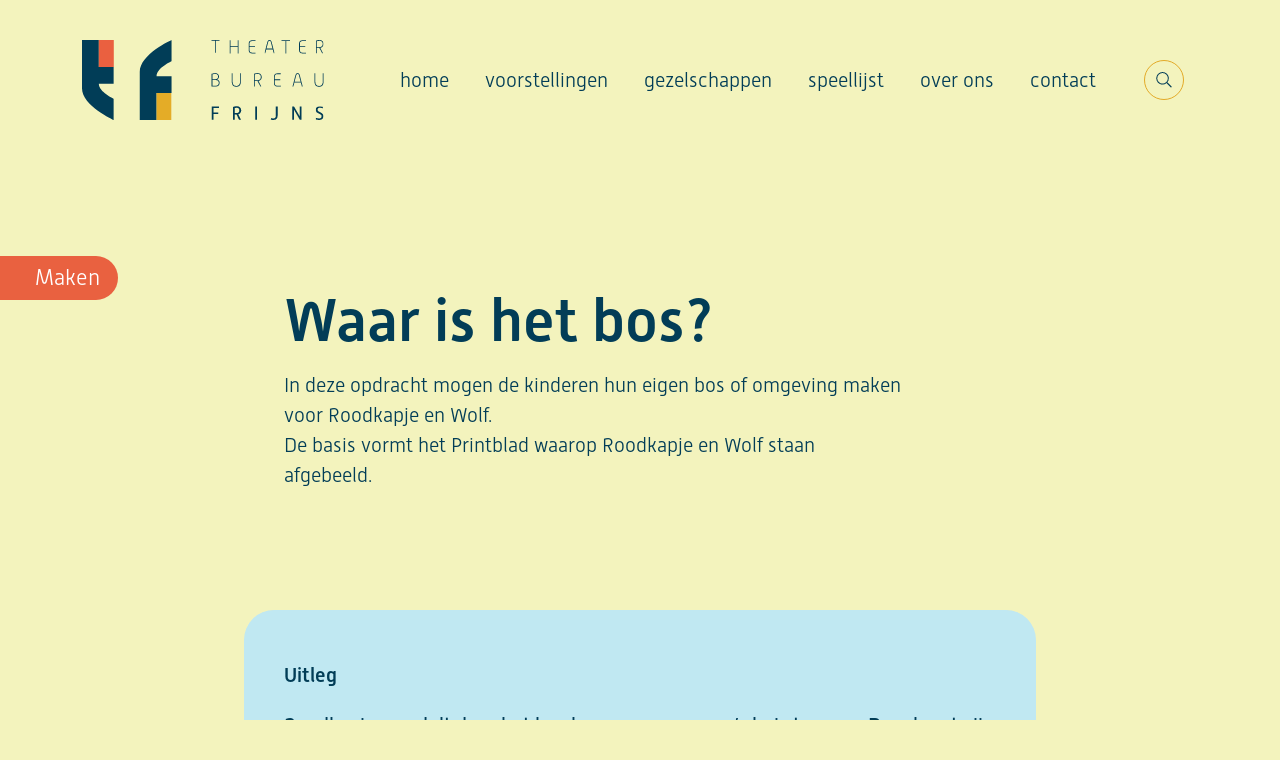

--- FILE ---
content_type: text/html; charset=UTF-8
request_url: https://theaterbureaufrijns.nl/lessen/waar-is-het-bos/
body_size: 7449
content:

<!doctype html>
<!--[if lt IE 9]><html class="no-js no-svg ie lt-ie9 lt-ie8 lt-ie7" lang="nl-NL"> <![endif]-->
<!--[if IE 9]><html class="no-js no-svg ie ie9 lt-ie9 lt-ie8" lang="nl-NL"> <![endif]-->
<!--[if gt IE 9]><!--><html class="no-js no-svg" lang="nl-NL"> <!--<![endif]-->
<head>
    <meta charset="UTF-8" />
    <meta name="description" content="Fantasievol en vindingrijk kindertheater">
    <meta http-equiv="Content-Type" content="text/html; charset=UTF-8" />
    <meta http-equiv="X-UA-Compatible" content="IE=edge">
    <meta name="viewport" content="width=device-width, initial-scale=1">
    <link rel="author" href="https://theaterbureaufrijns.nl/wp-content/themes/theaterbureau/humans.txt" />
    <link rel="pingback" href="https://theaterbureaufrijns.nl/xmlrpc.php" />
    <link rel="profile" href="http://gmpg.org/xfn/11">
    <title>Waar is het bos? - Theaterbureau Frijns</title>

<!-- The SEO Framework by Sybre Waaijer -->
<meta name="robots" content="max-snippet:-1,max-image-preview:large,max-video-preview:-1" />
<link rel="canonical" href="https://theaterbureaufrijns.nl/lessen/waar-is-het-bos/" />
<meta property="og:type" content="article" />
<meta property="og:locale" content="nl_NL" />
<meta property="og:site_name" content="Theaterbureau Frijns" />
<meta property="og:title" content="Waar is het bos?" />
<meta property="og:url" content="https://theaterbureaufrijns.nl/lessen/waar-is-het-bos/" />
<meta property="article:published_time" content="2023-05-02T20:19:26+00:00" />
<meta property="article:modified_time" content="2024-12-09T10:48:51+00:00" />
<meta name="twitter:card" content="summary_large_image" />
<meta name="twitter:title" content="Waar is het bos?" />
<script type="application/ld+json">{"@context":"https://schema.org","@graph":[{"@type":"WebSite","@id":"https://theaterbureaufrijns.nl/#/schema/WebSite","url":"https://theaterbureaufrijns.nl/","name":"Theaterbureau Frijns","description":"Fantasievol en vindingrijk kindertheater","inLanguage":"nl-NL","potentialAction":{"@type":"SearchAction","target":{"@type":"EntryPoint","urlTemplate":"https://theaterbureaufrijns.nl/search/{search_term_string}/"},"query-input":"required name=search_term_string"},"publisher":{"@type":"Organization","@id":"https://theaterbureaufrijns.nl/#/schema/Organization","name":"Theaterbureau Frijns","url":"https://theaterbureaufrijns.nl/"}},{"@type":"WebPage","@id":"https://theaterbureaufrijns.nl/lessen/waar-is-het-bos/","url":"https://theaterbureaufrijns.nl/lessen/waar-is-het-bos/","name":"Waar is het bos? - Theaterbureau Frijns","inLanguage":"nl-NL","isPartOf":{"@id":"https://theaterbureaufrijns.nl/#/schema/WebSite"},"breadcrumb":{"@type":"BreadcrumbList","@id":"https://theaterbureaufrijns.nl/#/schema/BreadcrumbList","itemListElement":[{"@type":"ListItem","position":1,"item":"https://theaterbureaufrijns.nl/","name":"Theaterbureau Frijns"},{"@type":"ListItem","position":2,"item":"https://theaterbureaufrijns.nl/?lestype=na","name":"Na de voorstelling"},{"@type":"ListItem","position":3,"name":"Waar is het bos?"}]},"potentialAction":{"@type":"ReadAction","target":"https://theaterbureaufrijns.nl/lessen/waar-is-het-bos/"},"datePublished":"2023-05-02T20:19:26+00:00","dateModified":"2024-12-09T10:48:51+00:00"}]}</script>
<!-- / The SEO Framework by Sybre Waaijer | 2.90ms meta | 0.11ms boot -->

<link rel="alternate" type="application/rss+xml" title="Theaterbureau Frijns &raquo; feed" href="https://theaterbureaufrijns.nl/feed/" />
<link rel="alternate" title="oEmbed (JSON)" type="application/json+oembed" href="https://theaterbureaufrijns.nl/wp-json/oembed/1.0/embed?url=https%3A%2F%2Ftheaterbureaufrijns.nl%2Flessen%2Fwaar-is-het-bos%2F" />
<link rel="alternate" title="oEmbed (XML)" type="text/xml+oembed" href="https://theaterbureaufrijns.nl/wp-json/oembed/1.0/embed?url=https%3A%2F%2Ftheaterbureaufrijns.nl%2Flessen%2Fwaar-is-het-bos%2F&#038;format=xml" />
<style id='wp-img-auto-sizes-contain-inline-css' type='text/css'>
img:is([sizes=auto i],[sizes^="auto," i]){contain-intrinsic-size:3000px 1500px}
/*# sourceURL=wp-img-auto-sizes-contain-inline-css */
</style>
<style id='wp-emoji-styles-inline-css' type='text/css'>

	img.wp-smiley, img.emoji {
		display: inline !important;
		border: none !important;
		box-shadow: none !important;
		height: 1em !important;
		width: 1em !important;
		margin: 0 0.07em !important;
		vertical-align: -0.1em !important;
		background: none !important;
		padding: 0 !important;
	}
/*# sourceURL=wp-emoji-styles-inline-css */
</style>
<link rel='stylesheet' id='wp-block-library-css' href='https://theaterbureaufrijns.nl/wp-includes/css/dist/block-library/style.min.css?ver=6.9' type='text/css' media='all' />
<style id='global-styles-inline-css' type='text/css'>
:root{--wp--preset--aspect-ratio--square: 1;--wp--preset--aspect-ratio--4-3: 4/3;--wp--preset--aspect-ratio--3-4: 3/4;--wp--preset--aspect-ratio--3-2: 3/2;--wp--preset--aspect-ratio--2-3: 2/3;--wp--preset--aspect-ratio--16-9: 16/9;--wp--preset--aspect-ratio--9-16: 9/16;--wp--preset--color--black: #000000;--wp--preset--color--cyan-bluish-gray: #abb8c3;--wp--preset--color--white: #ffffff;--wp--preset--color--pale-pink: #f78da7;--wp--preset--color--vivid-red: #cf2e2e;--wp--preset--color--luminous-vivid-orange: #ff6900;--wp--preset--color--luminous-vivid-amber: #fcb900;--wp--preset--color--light-green-cyan: #7bdcb5;--wp--preset--color--vivid-green-cyan: #00d084;--wp--preset--color--pale-cyan-blue: #8ed1fc;--wp--preset--color--vivid-cyan-blue: #0693e3;--wp--preset--color--vivid-purple: #9b51e0;--wp--preset--gradient--vivid-cyan-blue-to-vivid-purple: linear-gradient(135deg,rgb(6,147,227) 0%,rgb(155,81,224) 100%);--wp--preset--gradient--light-green-cyan-to-vivid-green-cyan: linear-gradient(135deg,rgb(122,220,180) 0%,rgb(0,208,130) 100%);--wp--preset--gradient--luminous-vivid-amber-to-luminous-vivid-orange: linear-gradient(135deg,rgb(252,185,0) 0%,rgb(255,105,0) 100%);--wp--preset--gradient--luminous-vivid-orange-to-vivid-red: linear-gradient(135deg,rgb(255,105,0) 0%,rgb(207,46,46) 100%);--wp--preset--gradient--very-light-gray-to-cyan-bluish-gray: linear-gradient(135deg,rgb(238,238,238) 0%,rgb(169,184,195) 100%);--wp--preset--gradient--cool-to-warm-spectrum: linear-gradient(135deg,rgb(74,234,220) 0%,rgb(151,120,209) 20%,rgb(207,42,186) 40%,rgb(238,44,130) 60%,rgb(251,105,98) 80%,rgb(254,248,76) 100%);--wp--preset--gradient--blush-light-purple: linear-gradient(135deg,rgb(255,206,236) 0%,rgb(152,150,240) 100%);--wp--preset--gradient--blush-bordeaux: linear-gradient(135deg,rgb(254,205,165) 0%,rgb(254,45,45) 50%,rgb(107,0,62) 100%);--wp--preset--gradient--luminous-dusk: linear-gradient(135deg,rgb(255,203,112) 0%,rgb(199,81,192) 50%,rgb(65,88,208) 100%);--wp--preset--gradient--pale-ocean: linear-gradient(135deg,rgb(255,245,203) 0%,rgb(182,227,212) 50%,rgb(51,167,181) 100%);--wp--preset--gradient--electric-grass: linear-gradient(135deg,rgb(202,248,128) 0%,rgb(113,206,126) 100%);--wp--preset--gradient--midnight: linear-gradient(135deg,rgb(2,3,129) 0%,rgb(40,116,252) 100%);--wp--preset--font-size--small: 13px;--wp--preset--font-size--medium: 20px;--wp--preset--font-size--large: 36px;--wp--preset--font-size--x-large: 42px;--wp--preset--spacing--20: 0.44rem;--wp--preset--spacing--30: 0.67rem;--wp--preset--spacing--40: 1rem;--wp--preset--spacing--50: 1.5rem;--wp--preset--spacing--60: 2.25rem;--wp--preset--spacing--70: 3.38rem;--wp--preset--spacing--80: 5.06rem;--wp--preset--shadow--natural: 6px 6px 9px rgba(0, 0, 0, 0.2);--wp--preset--shadow--deep: 12px 12px 50px rgba(0, 0, 0, 0.4);--wp--preset--shadow--sharp: 6px 6px 0px rgba(0, 0, 0, 0.2);--wp--preset--shadow--outlined: 6px 6px 0px -3px rgb(255, 255, 255), 6px 6px rgb(0, 0, 0);--wp--preset--shadow--crisp: 6px 6px 0px rgb(0, 0, 0);}:where(.is-layout-flex){gap: 0.5em;}:where(.is-layout-grid){gap: 0.5em;}body .is-layout-flex{display: flex;}.is-layout-flex{flex-wrap: wrap;align-items: center;}.is-layout-flex > :is(*, div){margin: 0;}body .is-layout-grid{display: grid;}.is-layout-grid > :is(*, div){margin: 0;}:where(.wp-block-columns.is-layout-flex){gap: 2em;}:where(.wp-block-columns.is-layout-grid){gap: 2em;}:where(.wp-block-post-template.is-layout-flex){gap: 1.25em;}:where(.wp-block-post-template.is-layout-grid){gap: 1.25em;}.has-black-color{color: var(--wp--preset--color--black) !important;}.has-cyan-bluish-gray-color{color: var(--wp--preset--color--cyan-bluish-gray) !important;}.has-white-color{color: var(--wp--preset--color--white) !important;}.has-pale-pink-color{color: var(--wp--preset--color--pale-pink) !important;}.has-vivid-red-color{color: var(--wp--preset--color--vivid-red) !important;}.has-luminous-vivid-orange-color{color: var(--wp--preset--color--luminous-vivid-orange) !important;}.has-luminous-vivid-amber-color{color: var(--wp--preset--color--luminous-vivid-amber) !important;}.has-light-green-cyan-color{color: var(--wp--preset--color--light-green-cyan) !important;}.has-vivid-green-cyan-color{color: var(--wp--preset--color--vivid-green-cyan) !important;}.has-pale-cyan-blue-color{color: var(--wp--preset--color--pale-cyan-blue) !important;}.has-vivid-cyan-blue-color{color: var(--wp--preset--color--vivid-cyan-blue) !important;}.has-vivid-purple-color{color: var(--wp--preset--color--vivid-purple) !important;}.has-black-background-color{background-color: var(--wp--preset--color--black) !important;}.has-cyan-bluish-gray-background-color{background-color: var(--wp--preset--color--cyan-bluish-gray) !important;}.has-white-background-color{background-color: var(--wp--preset--color--white) !important;}.has-pale-pink-background-color{background-color: var(--wp--preset--color--pale-pink) !important;}.has-vivid-red-background-color{background-color: var(--wp--preset--color--vivid-red) !important;}.has-luminous-vivid-orange-background-color{background-color: var(--wp--preset--color--luminous-vivid-orange) !important;}.has-luminous-vivid-amber-background-color{background-color: var(--wp--preset--color--luminous-vivid-amber) !important;}.has-light-green-cyan-background-color{background-color: var(--wp--preset--color--light-green-cyan) !important;}.has-vivid-green-cyan-background-color{background-color: var(--wp--preset--color--vivid-green-cyan) !important;}.has-pale-cyan-blue-background-color{background-color: var(--wp--preset--color--pale-cyan-blue) !important;}.has-vivid-cyan-blue-background-color{background-color: var(--wp--preset--color--vivid-cyan-blue) !important;}.has-vivid-purple-background-color{background-color: var(--wp--preset--color--vivid-purple) !important;}.has-black-border-color{border-color: var(--wp--preset--color--black) !important;}.has-cyan-bluish-gray-border-color{border-color: var(--wp--preset--color--cyan-bluish-gray) !important;}.has-white-border-color{border-color: var(--wp--preset--color--white) !important;}.has-pale-pink-border-color{border-color: var(--wp--preset--color--pale-pink) !important;}.has-vivid-red-border-color{border-color: var(--wp--preset--color--vivid-red) !important;}.has-luminous-vivid-orange-border-color{border-color: var(--wp--preset--color--luminous-vivid-orange) !important;}.has-luminous-vivid-amber-border-color{border-color: var(--wp--preset--color--luminous-vivid-amber) !important;}.has-light-green-cyan-border-color{border-color: var(--wp--preset--color--light-green-cyan) !important;}.has-vivid-green-cyan-border-color{border-color: var(--wp--preset--color--vivid-green-cyan) !important;}.has-pale-cyan-blue-border-color{border-color: var(--wp--preset--color--pale-cyan-blue) !important;}.has-vivid-cyan-blue-border-color{border-color: var(--wp--preset--color--vivid-cyan-blue) !important;}.has-vivid-purple-border-color{border-color: var(--wp--preset--color--vivid-purple) !important;}.has-vivid-cyan-blue-to-vivid-purple-gradient-background{background: var(--wp--preset--gradient--vivid-cyan-blue-to-vivid-purple) !important;}.has-light-green-cyan-to-vivid-green-cyan-gradient-background{background: var(--wp--preset--gradient--light-green-cyan-to-vivid-green-cyan) !important;}.has-luminous-vivid-amber-to-luminous-vivid-orange-gradient-background{background: var(--wp--preset--gradient--luminous-vivid-amber-to-luminous-vivid-orange) !important;}.has-luminous-vivid-orange-to-vivid-red-gradient-background{background: var(--wp--preset--gradient--luminous-vivid-orange-to-vivid-red) !important;}.has-very-light-gray-to-cyan-bluish-gray-gradient-background{background: var(--wp--preset--gradient--very-light-gray-to-cyan-bluish-gray) !important;}.has-cool-to-warm-spectrum-gradient-background{background: var(--wp--preset--gradient--cool-to-warm-spectrum) !important;}.has-blush-light-purple-gradient-background{background: var(--wp--preset--gradient--blush-light-purple) !important;}.has-blush-bordeaux-gradient-background{background: var(--wp--preset--gradient--blush-bordeaux) !important;}.has-luminous-dusk-gradient-background{background: var(--wp--preset--gradient--luminous-dusk) !important;}.has-pale-ocean-gradient-background{background: var(--wp--preset--gradient--pale-ocean) !important;}.has-electric-grass-gradient-background{background: var(--wp--preset--gradient--electric-grass) !important;}.has-midnight-gradient-background{background: var(--wp--preset--gradient--midnight) !important;}.has-small-font-size{font-size: var(--wp--preset--font-size--small) !important;}.has-medium-font-size{font-size: var(--wp--preset--font-size--medium) !important;}.has-large-font-size{font-size: var(--wp--preset--font-size--large) !important;}.has-x-large-font-size{font-size: var(--wp--preset--font-size--x-large) !important;}
/*# sourceURL=global-styles-inline-css */
</style>

<style id='classic-theme-styles-inline-css' type='text/css'>
/*! This file is auto-generated */
.wp-block-button__link{color:#fff;background-color:#32373c;border-radius:9999px;box-shadow:none;text-decoration:none;padding:calc(.667em + 2px) calc(1.333em + 2px);font-size:1.125em}.wp-block-file__button{background:#32373c;color:#fff;text-decoration:none}
/*# sourceURL=/wp-includes/css/classic-themes.min.css */
</style>
<link rel='stylesheet' id='theme-css' href='https://theaterbureaufrijns.nl/wp-content/themes/theaterbureau/dist/main.min.css?ver=1765756800' type='text/css' media='all' />
<link rel="https://api.w.org/" href="https://theaterbureaufrijns.nl/wp-json/" /><link rel="alternate" title="JSON" type="application/json" href="https://theaterbureaufrijns.nl/wp-json/wp/v2/les/4321" /><link rel="EditURI" type="application/rsd+xml" title="RSD" href="https://theaterbureaufrijns.nl/xmlrpc.php?rsd" />


            <!-- Global site tag (gtag.js) - Google Analytics -->
        <script async src="https://www.googletagmanager.com/gtag/js?id=G-XXXXXX"></script> <script>
        window.dataLayer = window.dataLayer || [];
        function gtag(){dataLayer.push(arguments);}
        gtag('js', new Date());

        gtag('config', 'G-XXXXXX');
        </script>
    
    <link rel="apple-touch-icon" sizes="180x180" href="https://theaterbureaufrijns.nl/wp-content/themes/theaterbureau/favicon/apple-touch-icon.png">
    <link rel="icon" type="image/png" sizes="32x32" href="https://theaterbureaufrijns.nl/wp-content/themes/theaterbureau/favicon/favicon-32x32.png">
    <link rel="icon" type="image/png" sizes="16x16" href="https://theaterbureaufrijns.nl/wp-content/themes/theaterbureau/favicon/favicon-16x16.png">
    <link rel="manifest" href="https://theaterbureaufrijns.nl/wp-content/themes/theaterbureau/favicon/site.webmanifest">
    <link rel="mask-icon" href="https://theaterbureaufrijns.nl/wp-content/themes/theaterbureau/favicon/safari-pinned-tab.svg" color="#ea6040">
    <link rel="shortcut icon" href="https://theaterbureaufrijns.nl/wp-content/themes/theaterbureau/favicon/favicon.ico">
    <meta name="msapplication-TileColor" content="#da532c">
    <meta name="msapplication-config" content="https://theaterbureaufrijns.nl/wp-content/themes/theaterbureau/favicon/browserconfig.xml">
    <meta name="theme-color" content="#ffffff">			</head>
			<body class="wp-singular les-template-default single single-les postid-4321 wp-theme-grant-base-theme wp-child-theme-theaterbureau body body--les body--waar-is-het-bos body--4321  ">
		<a class="skip-link screen-reader-text" href="#content">Ga naar de inhoud</a>
		
<header class="header" >
			<div class="container">
			<div class="header__inner">			
				<div class="header__logo">
				<a href="https://theaterbureaufrijns.nl">
					<img src="https://theaterbureaufrijns.nl/wp-content/themes/theaterbureau/img/logo-theaterbureaufrijns.svg" alt="Logo Theaterbureau Frijns">
				</a>
					
				</div>
				<div class="header__nav-toggle">
					<button class="nav-toggle js-nav-toggle" data-module="NavToggle">
						<div class="nav-toggle__lines">
						<i></i><i></i><i></i>
	                    </div>
	                    <div class="nav-toggle__text">menu</div>
					</button>
				  
				   				</div>
				<div class="navbar u-show-from-medium">
					<nav class="navbar__nav" aria-label="site navigation">
						<ul class="navbar__list">
															
								<li class="navbar__item" id="navbar-item-40">
									<a class="navbar__link" href="https://theaterbureaufrijns.nl/">Home</a>
								</li>
															
								<li class="navbar__item" id="navbar-item-38">
									<a class="navbar__link" href="https://theaterbureaufrijns.nl/voorstellingen/">Voorstellingen</a>
								</li>
															
								<li class="navbar__item" id="navbar-item-39">
									<a class="navbar__link" href="https://theaterbureaufrijns.nl/gezelschappen/">Gezelschappen</a>
								</li>
															
								<li class="navbar__item" id="navbar-item-47">
									<a class="navbar__link" href="https://theaterbureaufrijns.nl/agenda/">Speellijst</a>
								</li>
															
								<li class="navbar__item" id="navbar-item-49">
									<a class="navbar__link" href="https://theaterbureaufrijns.nl/over-ons/">Over ons</a>
								</li>
															
								<li class="navbar__item" id="navbar-item-48">
									<a class="navbar__link" href="https://theaterbureaufrijns.nl/contact/">Contact</a>
								</li>
													</ul>
					</nav>
					
				</div>
				<div class="header__search-wrap u-show-from-medium">
					<a href="https://theaterbureaufrijns.nl/zoeken" class="header__button js-search-button">
						<span class="visually-hidden">Search</span>
						            <svg
        class="icon icon--search"
        title="Search"
        aria-hidden="true"                width="1em"
        height="1em">
        <use xlink:href="https://theaterbureaufrijns.nl/wp-content/themes/theaterbureau/dist/img/spritemap.svg?v=2#sprite-search" xmlns:xlink="http://www.w3.org/1999/xlink"></use>
    </svg>

					</a>
				</div>
			</div>
		</div>
	</header>
 
<div class="nav-layover u-hide-from-medium" data-module="NavLayover">
    <div class="nav-layover__inner">
        <div class="container">
            <div class="nav-layover__header">
             
                <div class="nav-layover__close">
                                        <button type="button" class="nav-layover__button nav-close js-nav-close">
                        <span class="visually-hidden">Close</span>
                                    <svg
        class="icon icon--x"
        title="X"
        aria-hidden="true"                width="1em"
        height="1em">
        <use xlink:href="https://theaterbureaufrijns.nl/wp-content/themes/theaterbureau/dist/img/spritemap.svg?v=2#sprite-x" xmlns:xlink="http://www.w3.org/1999/xlink"></use>
    </svg>

                    </button>
                </div>
            </div>

        </div>  
        <nav class="nav-layover__nav" aria-label="site navigation">
            <ul class="nav-layover__list">
                                <li class="nav-layover__button nav-close js-nav-close">
                    <a class="nav-layover__link nav-layover__link--search" href="https://theaterbureaufrijns.nl/zoeken">            <svg
        class="icon icon--search"
        title="Search"
        aria-hidden="true"                width="1em"
        height="1em">
        <use xlink:href="https://theaterbureaufrijns.nl/wp-content/themes/theaterbureau/dist/img/spritemap.svg?v=2#sprite-search" xmlns:xlink="http://www.w3.org/1999/xlink"></use>
    </svg>
 Zoeken</a>
                </li>
            </ul>
        </nav> 
    </div>
</div>
				<main id="content" role="main" class="main main--les main--waar-is-het-bos ">
			<div class="wrapper ">
					  
	  
	  <section class="page-header--lesson page-header section--double-margins section--default">
	  	<div class="container">
	  		<div class="grid">
	  				  			<div class="cell cell--1 cell--medium-offset-1/6 cell--medium-3/4 cell--large-7/12">
						  				<div class="section__header section__header--has-intro">
		  				<div class="page-header__breadcrumbs">
		  				    		  				    		  				</div>
		  				<h1 class="heading--1">Waar is het bos?</h1>
	  				</div>
	  				<div class="text__body wysiwyg">
	  					<p>In deze opdracht mogen de kinderen hun eigen bos of omgeving maken voor Roodkapje en Wolf.<br />
De basis vormt het Printblad waarop Roodkapje en Wolf staan afgebeeld.</p>

	  				</div>
	  			</div>


	  		</div>	
	  	</div>
	  				<div class="page-header__keyword">Maken</div>
			  </section>

	


<section class="section section--default text">
	<div class="container">

			<div class="grid">
						<div class="cell cell--1 cell--medium-offset-1/6 cell--medium-2/3">
								<div class="block block--background-blauw">
					<div class="block__inner">	

										<div class="text__body wysiwyg">
						<p style="font-weight: 400;"><strong>Uitleg</strong></p>
<p style="font-weight: 400;">Roodkapje wandelt door het bos heen om naar oma’s huis te gaan. Daar komt zij Wolf tegen. Zien jullie Wolf en Roodkapje? Maar waar is het bos? Jullie mogen het bos maken. Of laten jullie Roodkapje en Wolf op een heel andere plek staan?</p>
<p style="font-weight: 400;">
<p style="font-weight: 400;"><strong>Voorbereiding</strong></p>
<p style="font-weight: 400;">Bekijk de voorbeelden op de onder de benodigdheden. Fantaseer met z’n allen wat nog meer mogelijk is.</p>
<p style="font-weight: 400;">Laat kinderen tijdschriften van thuis meenemen. Allerlei tijdschriften zijn goed.</p>
<p style="font-weight: 400;">De leerkracht kan ook foto’s op internet zoeken en uitprinten.</p>
<p style="font-weight: 400;">
<p style="font-weight: 400;">Laat de kinderen plaatjes/foto’s uitkiezen en uitknippen.</p>
<p style="font-weight: 400;">Als deze zijn uitgeknipt mogen deze op een printblad neergelegd worden. Leg de plaatjes een paar keer anders neer, wat vind je het beste?</p>
<p style="font-weight: 400;">Als je tevreden bent, kun je de plaatjes vastlijmen.</p>
<p style="font-weight: 400;"><strong>Evaluatie</strong></p>
<p style="font-weight: 400;">Laat kinderen aan elkaar zien wat zij om Roodkapje en Wolf gemaakt hebben.</p>
<p style="font-weight: 400;"><strong>VERDIEPING<br />
</strong>Het is natuurlijk ook mogelijk om een bos of een andere omgeving te laten tekenen. Wat vind je leuk aan het werkje van de ander? Wat vind je top?</p>

						</div>

													<div class="text__actions">	
							            
    
            <a
            href="https://theaterbureaufrijns.nl/wp-content/uploads/2023/05/werkblad-Teken-het-bos.pdf"
            target="_blank"            class="btn btn--fill-outline btn--size-medium btn--b btn--has-icon">
                <span class="btn__text">
                            Print hier het werkblad
                                </span>
                    <span class="btn__icon btn__icon--right">
                            <svg
        class="icon icon--arrow"
        title="Arrow"
        aria-hidden="true"                width="1em"
        height="1em">
        <use xlink:href="https://theaterbureaufrijns.nl/wp-content/themes/theaterbureau/dist/img/spritemap.svg?v=2#sprite-arrow" xmlns:xlink="http://www.w3.org/1999/xlink"></use>
    </svg>

            </span>
                    </a>
    
							</div>
															</div>
				</div>
							</div>
		</div>
			</div>
	
</section>




<section class="section section--default text">
	<div class="container">

			<div class="grid">
						<div class="cell cell--1 cell--medium-offset-1/6 cell--medium-2/3">
								<div class="block block--background-wit">
					<div class="block__inner">	

										<div class="text__body wysiwyg">
						<h2>Benodigdheden</h2>
<ul>
<li>Printbladen ‘Waar is het bos’</li>
<li>Allerlei soorten tijdschriften of uitgeprinte foto’s en plaatjes</li>
<li>Scharen</li>
<li>lijm</li>
</ul>

						</div>

															</div>
				</div>
							</div>
		</div>
			</div>
	
</section>

      
  
  
	<section class="section section--fullwidth">

		<div class="container">			<div class="grid">
								<div class="cell cell--1 cell--medium-5/6 cell--medium-offset-1/12">
					<div class="media">
									<picture class="image image--rounded">
																																	<source srcset="https://theaterbureaufrijns.nl/wp-content/uploads/2023/05/Roodkapje-en-Wolf-Waar-is-het-bos-4-scaled-1060x596-c-default.jpg 1x, https://theaterbureaufrijns.nl/wp-content/uploads/2023/05/Roodkapje-en-Wolf-Waar-is-het-bos-4-scaled-2120x1215-c-default.jpg 2x"
					media="(min-width: 1440px)"
					type="image/jpeg"
					>
																																	<source srcset="https://theaterbureaufrijns.nl/wp-content/uploads/2023/05/Roodkapje-en-Wolf-Waar-is-het-bos-4-scaled-1060x596-c-default.jpg 1x, https://theaterbureaufrijns.nl/wp-content/uploads/2023/05/Roodkapje-en-Wolf-Waar-is-het-bos-4-scaled-2120x1215-c-default.jpg 2x"
					media="(min-width: 1024px)"
					type="image/jpeg"
					>
																																	<source srcset="https://theaterbureaufrijns.nl/wp-content/uploads/2023/05/Roodkapje-en-Wolf-Waar-is-het-bos-4-scaled-1060x596-c-default.jpg 1x, https://theaterbureaufrijns.nl/wp-content/uploads/2023/05/Roodkapje-en-Wolf-Waar-is-het-bos-4-scaled-2120x1215-c-default.jpg 2x"
					media="(min-width: 768px)"
					type="image/jpeg"
					>
																																	<source srcset="https://theaterbureaufrijns.nl/wp-content/uploads/2023/05/Roodkapje-en-Wolf-Waar-is-het-bos-4-scaled-768x432-c-default.jpg 1x, https://theaterbureaufrijns.nl/wp-content/uploads/2023/05/Roodkapje-en-Wolf-Waar-is-het-bos-4-scaled-1536x864-c-default.jpg 2x"
					media="(min-width: 480)"
					type="image/jpeg"
					>
																																	<img decoding="async" src="https://theaterbureaufrijns.nl/wp-content/uploads/2023/05/Roodkapje-en-Wolf-Waar-is-het-bos-4-scaled-480x270-c-default.jpg"
					srcset="https://theaterbureaufrijns.nl/wp-content/uploads/2023/05/Roodkapje-en-Wolf-Waar-is-het-bos-4-scaled-960x540-c-default.jpg 2x"					alt=""
					title=""
					typeof="foaf:Image"
										>
										</picture>


									</div>
			</div>
		</div>
	</div>	</section>

      
  
  
	<section class="section section--fullwidth">

		<div class="container">			<div class="grid">
								<div class="cell cell--1 cell--medium-5/6 cell--medium-offset-1/12">
					<div class="media">
									<picture class="image image--rounded">
																																	<source srcset="https://theaterbureaufrijns.nl/wp-content/uploads/2023/05/Roodkapje-en-Wolf-Waar-is-het-bos-3-scaled-1060x596-c-default.jpg 1x, https://theaterbureaufrijns.nl/wp-content/uploads/2023/05/Roodkapje-en-Wolf-Waar-is-het-bos-3-scaled-2120x1215-c-default.jpg 2x"
					media="(min-width: 1440px)"
					type="image/jpeg"
					>
																																	<source srcset="https://theaterbureaufrijns.nl/wp-content/uploads/2023/05/Roodkapje-en-Wolf-Waar-is-het-bos-3-scaled-1060x596-c-default.jpg 1x, https://theaterbureaufrijns.nl/wp-content/uploads/2023/05/Roodkapje-en-Wolf-Waar-is-het-bos-3-scaled-2120x1215-c-default.jpg 2x"
					media="(min-width: 1024px)"
					type="image/jpeg"
					>
																																	<source srcset="https://theaterbureaufrijns.nl/wp-content/uploads/2023/05/Roodkapje-en-Wolf-Waar-is-het-bos-3-scaled-1060x596-c-default.jpg 1x, https://theaterbureaufrijns.nl/wp-content/uploads/2023/05/Roodkapje-en-Wolf-Waar-is-het-bos-3-scaled-2120x1215-c-default.jpg 2x"
					media="(min-width: 768px)"
					type="image/jpeg"
					>
																																	<source srcset="https://theaterbureaufrijns.nl/wp-content/uploads/2023/05/Roodkapje-en-Wolf-Waar-is-het-bos-3-scaled-768x432-c-default.jpg 1x, https://theaterbureaufrijns.nl/wp-content/uploads/2023/05/Roodkapje-en-Wolf-Waar-is-het-bos-3-scaled-1536x864-c-default.jpg 2x"
					media="(min-width: 480)"
					type="image/jpeg"
					>
																																	<img decoding="async" src="https://theaterbureaufrijns.nl/wp-content/uploads/2023/05/Roodkapje-en-Wolf-Waar-is-het-bos-3-scaled-480x270-c-default.jpg"
					srcset="https://theaterbureaufrijns.nl/wp-content/uploads/2023/05/Roodkapje-en-Wolf-Waar-is-het-bos-3-scaled-960x540-c-default.jpg 2x"					alt=""
					title=""
					typeof="foaf:Image"
										>
										</picture>


									</div>
			</div>
		</div>
	</div>	</section>

      
  
  
	<section class="section section--fullwidth">

		<div class="container">			<div class="grid">
								<div class="cell cell--1 cell--medium-5/6 cell--medium-offset-1/12">
					<div class="media">
									<picture class="image image--rounded">
																																	<source srcset="https://theaterbureaufrijns.nl/wp-content/uploads/2023/05/Roodkapje-en-Wolf-Waar-is-het-bos-2-scaled-1060x596-c-default.jpg 1x, https://theaterbureaufrijns.nl/wp-content/uploads/2023/05/Roodkapje-en-Wolf-Waar-is-het-bos-2-scaled-2120x1215-c-default.jpg 2x"
					media="(min-width: 1440px)"
					type="image/jpeg"
					>
																																	<source srcset="https://theaterbureaufrijns.nl/wp-content/uploads/2023/05/Roodkapje-en-Wolf-Waar-is-het-bos-2-scaled-1060x596-c-default.jpg 1x, https://theaterbureaufrijns.nl/wp-content/uploads/2023/05/Roodkapje-en-Wolf-Waar-is-het-bos-2-scaled-2120x1215-c-default.jpg 2x"
					media="(min-width: 1024px)"
					type="image/jpeg"
					>
																																	<source srcset="https://theaterbureaufrijns.nl/wp-content/uploads/2023/05/Roodkapje-en-Wolf-Waar-is-het-bos-2-scaled-1060x596-c-default.jpg 1x, https://theaterbureaufrijns.nl/wp-content/uploads/2023/05/Roodkapje-en-Wolf-Waar-is-het-bos-2-scaled-2120x1215-c-default.jpg 2x"
					media="(min-width: 768px)"
					type="image/jpeg"
					>
																																	<source srcset="https://theaterbureaufrijns.nl/wp-content/uploads/2023/05/Roodkapje-en-Wolf-Waar-is-het-bos-2-scaled-768x432-c-default.jpg 1x, https://theaterbureaufrijns.nl/wp-content/uploads/2023/05/Roodkapje-en-Wolf-Waar-is-het-bos-2-scaled-1536x864-c-default.jpg 2x"
					media="(min-width: 480)"
					type="image/jpeg"
					>
																																	<img decoding="async" src="https://theaterbureaufrijns.nl/wp-content/uploads/2023/05/Roodkapje-en-Wolf-Waar-is-het-bos-2-scaled-480x270-c-default.jpg"
					srcset="https://theaterbureaufrijns.nl/wp-content/uploads/2023/05/Roodkapje-en-Wolf-Waar-is-het-bos-2-scaled-960x540-c-default.jpg 2x"					alt=""
					title=""
					typeof="foaf:Image"
										>
										</picture>


									</div>
			</div>
		</div>
	</div>	</section>

      
  
  
	<section class="section section--fullwidth">

		<div class="container">			<div class="grid">
								<div class="cell cell--1 cell--medium-5/6 cell--medium-offset-1/12">
					<div class="media">
									<picture class="image image--rounded">
																																	<source srcset="https://theaterbureaufrijns.nl/wp-content/uploads/2023/05/Roodkapje-en-Wolf-Waar-is-het-bos-1-scaled-1060x596-c-default.jpg 1x, https://theaterbureaufrijns.nl/wp-content/uploads/2023/05/Roodkapje-en-Wolf-Waar-is-het-bos-1-scaled-2120x1215-c-default.jpg 2x"
					media="(min-width: 1440px)"
					type="image/jpeg"
					>
																																	<source srcset="https://theaterbureaufrijns.nl/wp-content/uploads/2023/05/Roodkapje-en-Wolf-Waar-is-het-bos-1-scaled-1060x596-c-default.jpg 1x, https://theaterbureaufrijns.nl/wp-content/uploads/2023/05/Roodkapje-en-Wolf-Waar-is-het-bos-1-scaled-2120x1215-c-default.jpg 2x"
					media="(min-width: 1024px)"
					type="image/jpeg"
					>
																																	<source srcset="https://theaterbureaufrijns.nl/wp-content/uploads/2023/05/Roodkapje-en-Wolf-Waar-is-het-bos-1-scaled-1060x596-c-default.jpg 1x, https://theaterbureaufrijns.nl/wp-content/uploads/2023/05/Roodkapje-en-Wolf-Waar-is-het-bos-1-scaled-2120x1215-c-default.jpg 2x"
					media="(min-width: 768px)"
					type="image/jpeg"
					>
																																	<source srcset="https://theaterbureaufrijns.nl/wp-content/uploads/2023/05/Roodkapje-en-Wolf-Waar-is-het-bos-1-scaled-768x432-c-default.jpg 1x, https://theaterbureaufrijns.nl/wp-content/uploads/2023/05/Roodkapje-en-Wolf-Waar-is-het-bos-1-scaled-1536x864-c-default.jpg 2x"
					media="(min-width: 480)"
					type="image/jpeg"
					>
																																	<img decoding="async" src="https://theaterbureaufrijns.nl/wp-content/uploads/2023/05/Roodkapje-en-Wolf-Waar-is-het-bos-1-scaled-480x270-c-default.jpg"
					srcset="https://theaterbureaufrijns.nl/wp-content/uploads/2023/05/Roodkapje-en-Wolf-Waar-is-het-bos-1-scaled-960x540-c-default.jpg 2x"					alt=""
					title=""
					typeof="foaf:Image"
										>
										</picture>


									</div>
			</div>
		</div>
	</div>	</section>

	

			</div>
					</main>

					<footer id="footer">
				<footer class="footer">
    <div class="container">
        <div class="footer__primary">
            <div class="grid">
                <div class="cell cell--1 cell--medium-1/3 cell--large-1/4 footer__hide-mobile">
                 <h4>Over Theaterbureau Frijns</h4>
                    <div class="footer__text">
                        Theaterbureau Frijns biedt beeldend jeugdtheater en cultuureducatie voor kinderen van 1- 12 jaar in theaterzalen of op scholen in Nederland en België.
                    </div>
                </div>
                <div class="cell cell--1 cell--medium-1/4 cell--large-1/3">
                                         <h4>Ontdek</h4>
                         <div class="footer__menu">
                                                 <a href="https://theaterbureaufrijns.nl/voorstellingen/">Voorstellingen</a>
                                                 <a href="https://theaterbureaufrijns.nl/over-ons/">Over ons</a>
                                                 <a href="https://theaterbureaufrijns.nl/gezelschappen/">Gezelschappen</a>
                                                 <a href="https://theaterbureaufrijns.nl/nieuws/">Nieuws</a>
                                                 <a href="https://theaterbureaufrijns.nl/downloads/">Downloads</a>
                                                 <a href="https://theaterbureaufrijns.nl/agenda/">Speellijst</a>
                                                 <a href="https://theaterbureaufrijns.nl/contact/">Contact</a>
                                                 <a href="https://theaterbureaufrijns.nl/prijslijst/">Prijslijst</a>
                                            </div>
                </div>
                <div class="cell cell--1 cell--medium-1/4">
                    <h4>Contact</h4>
                   <div class="footer__text">
                       <p>Theaterbureau Frijns<br />
<strong>E</strong> <a href="mailto:dionne@theaterbureaufrijns.nl">dionne@theaterbureaufrijns.nl</a><br />
<strong>T</strong> +31(0)186 574925<br />
<strong>M</strong> +31(0)6 2321 0375</p>

                   </div>
                </div>
                <div class="cell cell--1 cell--medium-1/6">
                    <h4>Social media</h4>
                    <div><a href="https://www.facebook.com/theaterbureaufrijns" target="_blank">Facebook</a></div>                    <div><a href="https://www.instagram.com/theaterbureaufrijns/" target="_blank"">Instagram</a></div>                                                                            </div>
            </div>
        </div>

        <div class="footer__secondary">
            <div class="grid">
                <div class="cell cell--1 cell--medium-2/3">
                    <div class="footer__logo">
                    <a href="https://theaterbureaufrijns.nl">
                        <img src="https://theaterbureaufrijns.nl/wp-content/themes/theaterbureau/img/logo-theaterbureaufrijns.svg" alt="Theaterbureau Frijns logo">
                        </a>
                    </div>
                    &copy; 2026 - Theaterbureau Frijns
                </div>

                <div class="cell cell--1 cell--medium-1/3">
                                        <div class="footer__legal"> 
                                                    <a href="https://theaterbureaufrijns.nl/algemene-voorwaarden/">Algemene Voorwaarden</a>
                                                    <a href="https://theaterbureaufrijns.nl/privacy-statement/">Privacy Statement</a>
                                            </div>
                </div>
            </div>

        </div>
    </div>
</footer>			</footer>
			<script type="speculationrules">
{"prefetch":[{"source":"document","where":{"and":[{"href_matches":"/*"},{"not":{"href_matches":["/wp-*.php","/wp-admin/*","/wp-content/uploads/*","/wp-content/*","/wp-content/plugins/*","/wp-content/themes/theaterbureau/*","/wp-content/themes/grant-base-theme/*","/*\\?(.+)"]}},{"not":{"selector_matches":"a[rel~=\"nofollow\"]"}},{"not":{"selector_matches":".no-prefetch, .no-prefetch a"}}]},"eagerness":"conservative"}]}
</script>
<script type="text/javascript" src="https://theaterbureaufrijns.nl/wp-content/themes/theaterbureau/dist/bundle.min.js?ver=1765756800" id="bundle-js"></script>
<script id="wp-emoji-settings" type="application/json">
{"baseUrl":"https://s.w.org/images/core/emoji/17.0.2/72x72/","ext":".png","svgUrl":"https://s.w.org/images/core/emoji/17.0.2/svg/","svgExt":".svg","source":{"concatemoji":"https://theaterbureaufrijns.nl/wp-includes/js/wp-emoji-release.min.js?ver=6.9"}}
</script>
<script type="module">
/* <![CDATA[ */
/*! This file is auto-generated */
const a=JSON.parse(document.getElementById("wp-emoji-settings").textContent),o=(window._wpemojiSettings=a,"wpEmojiSettingsSupports"),s=["flag","emoji"];function i(e){try{var t={supportTests:e,timestamp:(new Date).valueOf()};sessionStorage.setItem(o,JSON.stringify(t))}catch(e){}}function c(e,t,n){e.clearRect(0,0,e.canvas.width,e.canvas.height),e.fillText(t,0,0);t=new Uint32Array(e.getImageData(0,0,e.canvas.width,e.canvas.height).data);e.clearRect(0,0,e.canvas.width,e.canvas.height),e.fillText(n,0,0);const a=new Uint32Array(e.getImageData(0,0,e.canvas.width,e.canvas.height).data);return t.every((e,t)=>e===a[t])}function p(e,t){e.clearRect(0,0,e.canvas.width,e.canvas.height),e.fillText(t,0,0);var n=e.getImageData(16,16,1,1);for(let e=0;e<n.data.length;e++)if(0!==n.data[e])return!1;return!0}function u(e,t,n,a){switch(t){case"flag":return n(e,"\ud83c\udff3\ufe0f\u200d\u26a7\ufe0f","\ud83c\udff3\ufe0f\u200b\u26a7\ufe0f")?!1:!n(e,"\ud83c\udde8\ud83c\uddf6","\ud83c\udde8\u200b\ud83c\uddf6")&&!n(e,"\ud83c\udff4\udb40\udc67\udb40\udc62\udb40\udc65\udb40\udc6e\udb40\udc67\udb40\udc7f","\ud83c\udff4\u200b\udb40\udc67\u200b\udb40\udc62\u200b\udb40\udc65\u200b\udb40\udc6e\u200b\udb40\udc67\u200b\udb40\udc7f");case"emoji":return!a(e,"\ud83e\u1fac8")}return!1}function f(e,t,n,a){let r;const o=(r="undefined"!=typeof WorkerGlobalScope&&self instanceof WorkerGlobalScope?new OffscreenCanvas(300,150):document.createElement("canvas")).getContext("2d",{willReadFrequently:!0}),s=(o.textBaseline="top",o.font="600 32px Arial",{});return e.forEach(e=>{s[e]=t(o,e,n,a)}),s}function r(e){var t=document.createElement("script");t.src=e,t.defer=!0,document.head.appendChild(t)}a.supports={everything:!0,everythingExceptFlag:!0},new Promise(t=>{let n=function(){try{var e=JSON.parse(sessionStorage.getItem(o));if("object"==typeof e&&"number"==typeof e.timestamp&&(new Date).valueOf()<e.timestamp+604800&&"object"==typeof e.supportTests)return e.supportTests}catch(e){}return null}();if(!n){if("undefined"!=typeof Worker&&"undefined"!=typeof OffscreenCanvas&&"undefined"!=typeof URL&&URL.createObjectURL&&"undefined"!=typeof Blob)try{var e="postMessage("+f.toString()+"("+[JSON.stringify(s),u.toString(),c.toString(),p.toString()].join(",")+"));",a=new Blob([e],{type:"text/javascript"});const r=new Worker(URL.createObjectURL(a),{name:"wpTestEmojiSupports"});return void(r.onmessage=e=>{i(n=e.data),r.terminate(),t(n)})}catch(e){}i(n=f(s,u,c,p))}t(n)}).then(e=>{for(const n in e)a.supports[n]=e[n],a.supports.everything=a.supports.everything&&a.supports[n],"flag"!==n&&(a.supports.everythingExceptFlag=a.supports.everythingExceptFlag&&a.supports[n]);var t;a.supports.everythingExceptFlag=a.supports.everythingExceptFlag&&!a.supports.flag,a.supports.everything||((t=a.source||{}).concatemoji?r(t.concatemoji):t.wpemoji&&t.twemoji&&(r(t.twemoji),r(t.wpemoji)))});
//# sourceURL=https://theaterbureaufrijns.nl/wp-includes/js/wp-emoji-loader.min.js
/* ]]> */
</script>

			</body>
</html>


--- FILE ---
content_type: image/svg+xml
request_url: https://theaterbureaufrijns.nl/wp-content/themes/theaterbureau/img/logo-theaterbureaufrijns.svg
body_size: 1661
content:
<svg width="242" height="80" xmlns="http://www.w3.org/2000/svg" xmlns:xlink="http://www.w3.org/1999/xlink"><defs><path id="a" d="M0 0h31.794v79.999H0z"/><path id="c" d="M0 80h89.551V0H0z"/><path id="e" d="M0 0h10.231v13.48H0z"/><path id="g" d="M0 0h7.778v13.48H0z"/><path id="i" d="M0 0h8.024v13.788H0z"/></defs><g fill="none" fill-rule="evenodd"><g><path d="m74.577 80-16.819-.001V31.793C57.758 14.233 89.55 0 89.55 0v21.163s-14.973 6.7-14.973 14.97H89.55v16.843H74.577V80Z" fill="#013D57"/><mask id="b" fill="#fff"><use xlink:href="#a"/></mask><path d="M16.822 0H0v48.207c0 17.56 31.794 31.792 31.794 31.792V58.837s-14.972-6.7-14.972-14.97h14.972V27.025H16.822V0Z" fill="#013D57" mask="url(#b)"/><mask id="d" fill="#fff"><use xlink:href="#c"/></mask><path fill="#E4AC27" mask="url(#d)" d="M74.578 80h14.973V52.976H74.578z"/><path fill="#EA6040" mask="url(#d)" d="M16.823 27.024h14.971V0H16.823z"/></g><path fill="#013D57" d="M129.6 0v.788h3.595V12.8h.804V.788h3.601V0zM147.743.246h.845v6.03h7.105V.246h.846V13.14c0 .21-.13.34-.339.34h-.507V7.112h-7.105v6.369h-.845V.246ZM166.723 3.393c0-1.896 1.093-3.146 3.485-3.146h3.314v.815h-3.314c-2.072 0-2.636.985-2.636 2.331v2.883h5.388v.817h-5.388v3.241c0 1.346.564 2.332 2.636 2.332h3.39v.473c0 .209-.13.341-.34.341h-3.05c-2.371 0-3.485-1.27-3.485-3.146V3.393Z"/><g transform="translate(182.389)"><mask id="f" fill="#fff"><use xlink:href="#e"/></mask><path d="M8.12 8.608 6.46 2.198C6.253 1.404 5.896.837 5.105.837c-.755 0-1.112.511-1.34 1.343L2.09 8.608h6.03ZM2.977 2.01C3.316.719 4.124 0 5.105 0c.998 0 1.81.74 2.148 2.028l2.978 11.452h-.83L8.326 9.387H1.884L.827 13.48H0L2.978 2.01Z" fill="#013D57" mask="url(#f)"/></g><path fill="#013D57" d="M203.403 1.061H199.6V.247h8.454v.814h-3.802V13.48h-.849zM217.109 3.393c0-1.896 1.092-3.146 3.484-3.146h3.316v.815h-3.316c-2.07 0-2.635.985-2.635 2.331v2.883h5.387v.817h-5.387v3.241c0 1.346.564 2.332 2.635 2.332h3.392v.473c0 .209-.13.341-.34.341h-3.052c-2.372 0-3.484-1.27-3.484-3.146V3.393Z"/><g transform="translate(233.81)"><mask id="h" fill="#fff"><use xlink:href="#g"/></mask><path d="M3.671 7.15c2.15 0 3.242-1.597 3.242-3.15C6.913 2.464 6.121.815 3.9.815c-1.04 0-2.037.17-3.054.456V7.15h2.826ZM0 .664C1.298.228 2.58 0 3.9 0 6.442 0 7.777 1.933 7.777 4c0 1.481-.865 3.527-3.295 3.888l2.845 5.592h-.906L3.577 7.945H.845v5.535H0V.664Z" fill="#013D57" mask="url(#h)"/></g><path d="M133.703 45.754c2.299 0 3.072-1.46 3.072-2.866 0-1.4-.792-2.862-3.09-2.862h-3.242v5.728h3.26Zm-.49-6.542c2.093 0 2.883-1.215 2.883-2.598 0-1.423-.775-2.709-2.864-2.709-.939 0-1.864.17-2.789.491v4.816h2.77Zm-3.613-5.347c1.205-.454 2.41-.758 3.632-.758 2.41 0 3.752 1.555 3.752 3.414 0 1.248-.624 2.367-1.776 2.975 1.643.51 2.453 1.879 2.453 3.392 0 1.972-1.3 3.68-3.958 3.68H129.6V33.866ZM149.762 33.335h.85v8.853c0 1.971 1.15 3.81 3.693 3.81 2.522 0 3.708-1.839 3.708-3.81v-8.853h.848v8.494c0 3.2-1.658 4.985-4.556 4.985-2.864 0-4.543-1.784-4.543-4.985v-8.494ZM175.639 40.235c2.147 0 3.24-1.591 3.24-3.146 0-1.536-.792-3.184-3.013-3.184-1.039 0-2.036.17-3.055.454v5.876h2.828Zm-3.673-6.482c1.3-.438 2.578-.664 3.9-.664 2.542 0 3.878 1.934 3.878 4 0 1.478-.865 3.525-3.298 3.886l2.845 5.593h-.903l-2.844-5.535h-2.733v5.535h-.845V33.753ZM192 36.483c0-1.897 1.093-3.148 3.484-3.148h3.317v.818h-3.317c-2.072 0-2.636.983-2.636 2.33v2.88h5.385v.815h-5.385v3.244c0 1.345.564 2.333 2.636 2.333h3.393v.472c0 .21-.132.342-.34.342h-3.053c-2.374 0-3.483-1.273-3.483-3.147v-6.94ZM218.608 41.694l-1.657-6.407c-.208-.796-.566-1.363-1.357-1.363-.75 0-1.111.51-1.337 1.345l-1.675 6.425h6.026Zm-5.142-6.595c.339-1.29 1.15-2.01 2.128-2.01 1 0 1.811.74 2.148 2.029l2.976 11.45h-.83l-1.073-4.098h-6.44l-1.056 4.099h-.83l2.977-11.47ZM232.502 33.335h.847v8.853c0 1.971 1.15 3.81 3.693 3.81 2.523 0 3.706-1.839 3.706-3.81v-8.853h.852v8.494c0 3.2-1.656 4.985-4.558 4.985-2.864 0-4.54-1.784-4.54-4.985v-8.494ZM129.633 66.46h7.327v1.561h-5.526v4.361h4.938v1.544h-4.938v5.827h-1.801zM154.758 73.07c1.721 0 2.595-1.203 2.595-2.63 0-1.37-.647-2.667-2.386-2.667-.777 0-1.534.116-2.29.342v4.955h2.081Zm-3.878-6.117c1.38-.435 2.724-.74 4.106-.74 2.761 0 4.22 2.035 4.22 4.228 0 1.35-.757 3.292-2.897 3.885l2.65 5.427h-1.948l-2.48-5.197h-1.853v5.197h-1.798v-12.8ZM173.241 66.46h1.797v12.875c0 .266-.17.418-.416.418h-1.38V66.46ZM189.146 78.059c.813.265 1.476.397 2.293.397 2.002 0 2.422-1.312 2.422-3.026v-8.97h1.777v9.161c0 2.476-1.174 4.379-4.237 4.379-.967 0-1.708-.133-2.631-.458l.376-1.483ZM210.332 66.46h1.671l5.806 10.074a29.408 29.408 0 0 1-.112-2.418V66.46h1.778v13.293h-1.666l-5.806-10.036c.055.855.114 1.753.114 2.398v7.638h-1.785V66.46Z" fill="#013D57"/><g transform="translate(233.474 66.212)"><mask id="j" fill="#fff"><use xlink:href="#i"/></mask><path d="M.324 11.581c1.132.343 2.212.663 3.371.663 1.72 0 2.454-.912 2.454-2.206C6.15 7.01.211 7.905.211 3.598.21 1.314 1.949 0 4.41 0 5.55 0 6.455.267 7.57.683l-.453 1.448c-.967-.34-1.72-.57-2.705-.57-1.532 0-2.33.763-2.33 2.038 0 2.705 5.943 2.094 5.943 6.44 0 2.264-1.683 3.75-4.329 3.75-1.329 0-2.391-.285-3.695-.684l.324-1.524Z" fill="#013D57" mask="url(#j)"/></g></g></svg>

--- FILE ---
content_type: image/svg+xml
request_url: https://theaterbureaufrijns.nl/wp-content/themes/theaterbureau/dist/img/spritemap.svg?v=2
body_size: 3310
content:
<svg xmlns="http://www.w3.org/2000/svg" xmlns:xlink="http://www.w3.org/1999/xlink"><symbol id="sprite-arrow" viewBox="0 0 18 19"><title>arrow-right copy</title><path d="m8.52.137-.774.774a.469.469 0 0 0 0 .663l6.06 6.06H.469A.469.469 0 0 0 0 8.101v1.094c0 .259.21.469.469.469h13.337l-6.06 6.06a.469.469 0 0 0 0 .662l.774.774c.183.183.48.183.662 0l8.18-8.18a.469.469 0 0 0 0-.663L9.183.138a.469.469 0 0 0-.662 0Z" transform="translate(0 .851)" fill="currentColor" fill-rule="nonzero"/></symbol><use xlink:href="#sprite-arrow" width="18" height="19"/><view id="sprite-arrow-fragment" viewBox="0 0 18 19"/><symbol id="sprite-check" viewBox="0 0 18 15"><title>check</title><path d="M15.956.137 5.68 10.412 1.905 6.637a.469.469 0 0 0-.663 0L.137 7.742a.469.469 0 0 0 0 .663l5.212 5.211c.183.184.48.184.663 0L17.723 1.905a.469.469 0 0 0 0-.663L16.62.137a.469.469 0 0 0-.663 0Z" transform="translate(.07 .623)" fill="currentColor" fill-rule="nonzero"/></symbol><use xlink:href="#sprite-check" y="19" width="18" height="15"/><view id="sprite-check-fragment" viewBox="0 19 18 15"/><symbol id="sprite-chevron-down" viewBox="0 0 18 8"><title>chevron-down</title><path d="m0 0 8 8 8-8" transform="translate(1)" stroke="currentColor" fill="none" fill-rule="evenodd"/></symbol><use xlink:href="#sprite-chevron-down" y="34" width="18" height="8"/><view id="sprite-chevron-down-fragment" viewBox="0 34 18 8"/><symbol id="sprite-facebook" viewBox="0 0 9 16"><title>facebook</title><path fill="currentColor" d="m8.177 9.312.417-2.714H5.989V4.836c0-.742.364-1.466 1.53-1.466h1.185V1.058S7.629.875 6.602.875c-2.145 0-3.548 1.3-3.548 3.654v2.069H.67v2.714h2.384v6.563H5.99V9.312h2.188Z"/></symbol><use xlink:href="#sprite-facebook" y="42" width="9" height="16"/><view id="sprite-facebook-fragment" viewBox="0 42 9 16"/><symbol fill="none" id="sprite-filter" viewBox="0 0 17 12"><title>filter</title><path fill-rule="evenodd" clip-rule="evenodd" d="M1.001 0a1 1 0 0 0-.894 1.447L.383 2h16l.277-.553A1 1 0 0 0 15.765 0H1.001Zm6.244 11.724a.5.5 0 0 0 .447.276h1.382a.5.5 0 0 0 .447-.276L10.383 10h-4l.862 1.724ZM13.383 7h-10l-1-2h12l-1 2Z" fill="#023D57"/></symbol><use fill="none" xlink:href="#sprite-filter" y="58" width="17" height="12"/><view id="sprite-filter-fragment" viewBox="0 58 17 12"/><symbol id="sprite-instagram" viewBox="0 0 16 17"><title>instagram</title><path fill="currentColor" d="M7.878 4.207a4.033 4.033 0 0 0-4.04 4.04 4.033 4.033 0 0 0 4.04 4.04 4.033 4.033 0 0 0 4.04-4.04 4.033 4.033 0 0 0-4.04-4.04Zm0 6.666a2.63 2.63 0 0 1-2.626-2.626A2.629 2.629 0 0 1 7.878 5.62a2.629 2.629 0 0 1 2.626 2.627 2.63 2.63 0 0 1-2.626 2.626Zm5.147-6.831a.942.942 0 1 0-1.884 0 .942.942 0 0 0 1.884 0Zm2.675.956c-.06-1.262-.348-2.38-1.272-3.301-.921-.921-2.04-1.21-3.301-1.273-1.301-.073-5.2-.073-6.5 0-1.26.06-2.377.348-3.302 1.27-.925.92-1.21 2.039-1.273 3.3-.073 1.301-.073 5.2 0 6.501.06 1.262.348 2.38 1.273 3.301.925.921 2.04 1.21 3.301 1.273 1.3.074 5.2.074 6.5 0 1.263-.06 2.38-.348 3.302-1.273.92-.92 1.21-2.039 1.272-3.301.074-1.3.074-5.196 0-6.497Zm-1.68 7.893a2.659 2.659 0 0 1-1.498 1.497c-1.037.412-3.498.317-4.644.317s-3.61.091-4.644-.317a2.659 2.659 0 0 1-1.498-1.497c-.411-1.037-.316-3.498-.316-4.644s-.091-3.61.316-4.645a2.659 2.659 0 0 1 1.498-1.497c1.037-.411 3.498-.317 4.644-.317s3.61-.091 4.644.317c.69.274 1.22.805 1.498 1.497.411 1.038.316 3.499.316 4.645 0 1.146.095 3.61-.316 4.644Z"/></symbol><use xlink:href="#sprite-instagram" y="70" width="16" height="17"/><view id="sprite-instagram-fragment" viewBox="0 70 16 17"/><symbol id="sprite-linkedin" viewBox="0 0 18 18"><title>linkedin</title><path d="M2.101 4.723c1.16 0 2.101-.961 2.101-2.121a2.102 2.102 0 0 0-4.202 0c0 1.16.941 2.12 2.101 2.12zM9.814 18v-5.785c0-1.524.29-2.996 2.175-2.996 1.797 0 1.883 1.624 1.887 2.957V18H17.5v-6.418c0-3.14-.675-5.559-4.347-5.559-1.765 0-2.948.97-3.433 1.887h-.05V6.316H6.19V18h3.624zm-5.897 0V6.316H.29V18h3.628z"/></symbol><use xlink:href="#sprite-linkedin" y="87" width="18" height="18"/><view id="sprite-linkedin-fragment" viewBox="0 87 18 18"/><symbol id="sprite-logo" viewBox="0 0 137 42"><title>logo</title><g fill="currentColor"><path d="M0 19.648A19.705 19.705 0 0 1 5.343 6.235a20.289 20.289 0 0 1 6.345-4.509 21.964 21.964 0 0 1 18.452.64 15.423 15.423 0 0 1 6.261 6.262l-8.293 5.9a7 7 0 0 0-1.475-2.393 7.485 7.485 0 0 0-2.031-1.5 8.79 8.79 0 0 0-2.31-.78 12.756 12.756 0 0 0-2.31-.222 8.1 8.1 0 0 0-6.818 3.311 10.353 10.353 0 0 0-1.611 3.334 13.5 13.5 0 0 0-.529 3.7 12.745 12.745 0 0 0 .612 3.951 10.3 10.3 0 0 0 1.781 3.34 8.7 8.7 0 0 0 2.866 2.31 8.29 8.29 0 0 0 3.813.863 10.808 10.808 0 0 0 2.282-.25 8.487 8.487 0 0 0 2.254-.835 7.658 7.658 0 0 0 1.948-1.5 6.672 6.672 0 0 0 1.363-2.255l8.85 5.288a11.27 11.27 0 0 1-2.7 3.9 17.163 17.163 0 0 1-4.118 2.894 21.913 21.913 0 0 1-4.954 1.781 22.841 22.841 0 0 1-5.148.612c-2.78.034-5.53-.566-8.043-1.753a20.418 20.418 0 0 1-6.29-4.648 21.141 21.141 0 0 1-4.091-6.568A20.184 20.184 0 0 1 0 19.648Z" transform="translate(.456 .444)"/><path d="M45.251.223h9.908L68.85 39.741H57.83l-2.394-7.737h-10.52l-2.336 7.737H31.503L45.251.223Zm8.461 24.546-3.506-12.246-3.674 12.246h7.18Z" transform="translate(.456 .444)"/><path d="M67.18 39.741V.223h17.032a12 12 0 0 1 5.343 1.2c1.585.763 3.01 1.82 4.2 3.116a14.552 14.552 0 0 1 2.756 4.4 13.2 13.2 0 0 1 1 4.983 14.483 14.483 0 0 1-3.589 9.49 12.588 12.588 0 0 1-4.119 3.061 12.313 12.313 0 0 1-5.316 1.141H78.03v12.127H67.18Zm10.853-21.6h5.733a2.538 2.538 0 0 0 1.865-.918 4.863 4.863 0 0 0 .863-3.31c0-1.633-.333-2.747-1-3.34a3.045 3.045 0 0 0-2-.89h-5.455l-.006 8.458Z" transform="translate(.456 .444)"/><path d="M125.066 30.279v9.462H96.902V.223h27.662v9.462h-16.809v5.566h14.364v8.79h-14.364v6.234z" transform="translate(.456 .444)"/><path d="M.042 34.642h5.967v.756H3.295v3.288H6.01v.757H.043v-.757h2.58v-3.287H.043zm6.01-3.849c.005.398-.083.79-.257 1.147-.165.338-.396.64-.68.886a3.207 3.207 0 0 1-3.232.558 3.152 3.152 0 0 1-.966-.592 2.839 2.839 0 0 1-.668-.9A2.556 2.556 0 0 1 0 30.77a2.456 2.456 0 0 1 .265-1.143 2.93 2.93 0 0 1 .694-.883 3.221 3.221 0 0 1 2.076-.773 3.1 3.1 0 0 1 1.143.215c.354.137.68.336.963.588.278.25.503.553.664.89.167.353.252.74.247 1.13Zm-3.025 2.043c.3.001.596-.049.878-.147.274-.092.529-.233.753-.416a2.01 2.01 0 0 0 .521-.647c.132-.26.198-.549.194-.84a1.756 1.756 0 0 0-.207-.858 2.078 2.078 0 0 0-.538-.643 2.386 2.386 0 0 0-.752-.4 2.677 2.677 0 0 0-1.727.008 2.338 2.338 0 0 0-.748.42c-.213.18-.389.4-.517.647a1.9 1.9 0 0 0 .01 1.685c.13.249.31.467.53.643.222.18.476.318.747.408.276.093.565.14.856.14Zm2.982-5.91H.042v-.756h5.3v-3.329h.672zm0-4.909H.042v-.756h5.3v-3.329h.672zM.042 15.294v-.639l5.967-2.437v.806l-1.748.706v2.5l1.748.7v.807L.042 15.294Zm3.631-1.4L.916 14.97l2.757 1.11v-2.186Zm-2.219-3.226h4.555v.756H.042v-.588l4.648-3.7H.05v-.757h5.959v.639zm4.556-5.72H.041V2.88c-.008-.43.072-.858.236-1.257A2.546 2.546 0 0 1 1.861.181a3.618 3.618 0 0 1 1.156-.18c.42-.007.836.06 1.231.2.352.124.673.322.942.58.263.257.467.568.6.911.148.38.221.783.215 1.19l.004 2.066ZM3.016.763a2.981 2.981 0 0 0-.928.138 2 2 0 0 0-.727.412 1.918 1.918 0 0 0-.475.668 2.244 2.244 0 0 0-.173.9v1.311h4.621v-1.31a2.237 2.237 0 0 0-.176-.913 1.832 1.832 0 0 0-.488-.664 2.174 2.174 0 0 0-.735-.4 2.956 2.956 0 0 0-.919-.142Z" transform="translate(129 1)"/></g></symbol><use xlink:href="#sprite-logo" y="105" width="137" height="42"/><view id="sprite-logo-fragment" viewBox="0 105 137 42"/><symbol id="sprite-minus" viewBox="0 0 11 6"><title>minus</title><path d="M10.645 5.58V.47H.425v5.11z"/></symbol><use xlink:href="#sprite-minus" y="147" width="11" height="6"/><view id="sprite-minus-fragment" viewBox="0 147 11 6"/><symbol id="sprite-play" viewBox="0 0 16 16"><title>play</title><path d="m84 41-16 8V33z" transform="translate(-68 -33)" fill="currentColor" fill-rule="evenodd"/></symbol><use xlink:href="#sprite-play" y="153" width="16" height="16"/><view id="sprite-play-fragment" viewBox="0 153 16 16"/><symbol id="sprite-plus" viewBox="0 0 18 18"><title>plus</title><path d="M11.387 17.08v-5.775h5.915v-5.11h-5.915V.42h-5.39v5.775H.047v5.11h5.95v5.775z"/></symbol><use xlink:href="#sprite-plus" y="169" width="18" height="18"/><view id="sprite-plus-fragment" viewBox="0 169 18 18"/><symbol id="sprite-search" viewBox="0 0 25 26"><title>search</title><path d="m24.829 23.516-6.299-6.3a.58.58 0 0 0-.415-.17h-.503a10.112 10.112 0 0 0 2.7-6.89C20.312 4.546 15.767 0 10.156 0 4.546 0 0 4.546 0 10.156s4.546 10.156 10.156 10.156a10.13 10.13 0 0 0 6.89-2.695v.498a.6.6 0 0 0 .17.415l6.3 6.299c.23.23.6.23.83 0l.483-.483c.23-.23.23-.6 0-.83ZM10.156 18.75a8.588 8.588 0 0 1-8.594-8.594 8.588 8.588 0 0 1 8.594-8.594 8.588 8.588 0 0 1 8.594 8.594 8.588 8.588 0 0 1-8.594 8.594Z" transform="translate(0 .125)" fill="currentColor" fill-rule="nonzero"/></symbol><use xlink:href="#sprite-search" y="187" width="25" height="26"/><view id="sprite-search-fragment" viewBox="0 187 25 26"/><symbol id="sprite-tiktok" viewBox="0 0 14 16"><title>tiktok</title><path fill="currentColor" d="M13.125 7.025v-2.56l-.004-.002a3.54 3.54 0 0 1-1.959-.588 3.582 3.582 0 0 1-1.58-2.35 3.526 3.526 0 0 1-.054-.65H6.95v10.236a2.187 2.187 0 1 1-1.53-2.085V6.391a4.764 4.764 0 0 0-5.416 4.717 4.764 4.764 0 0 0 4.762 4.762 4.764 4.764 0 0 0 4.762-4.76V5.875a6.143 6.143 0 0 0 3.582 1.15h.015Z"/></symbol><use xlink:href="#sprite-tiktok" y="213" width="14" height="16"/><view id="sprite-tiktok-fragment" viewBox="0 213 14 16"/><symbol id="sprite-twitter" viewBox="0 0 18 16"><title>twitter</title><path fill="currentColor" d="M16.15 4.583A7.93 7.93 0 0 0 18 2.676a7.396 7.396 0 0 1-2.124.571 3.68 3.68 0 0 0 1.621-2.033 7.263 7.263 0 0 1-2.341.891A3.68 3.68 0 0 0 12.461.94a3.687 3.687 0 0 0-3.69 3.69c0 .285.035.57.092.844a10.486 10.486 0 0 1-7.607-3.86 3.661 3.661 0 0 0-.502 1.862c0 1.279.65 2.41 1.644 3.072A3.715 3.715 0 0 1 .731 6.08v.045a3.69 3.69 0 0 0 2.958 3.62 3.9 3.9 0 0 1-.97.126 4.65 4.65 0 0 1-.697-.057 3.696 3.696 0 0 0 3.449 2.559 7.388 7.388 0 0 1-4.58 1.576A7.68 7.68 0 0 1 0 13.903a10.425 10.425 0 0 0 5.665 1.656c6.784 0 10.496-5.62 10.496-10.496 0-.16 0-.32-.011-.48Z"/></symbol><use xlink:href="#sprite-twitter" y="229" width="18" height="16"/><view id="sprite-twitter-fragment" viewBox="0 229 18 16"/><symbol id="sprite-x" viewBox="0 0 13 13"><title>x</title><g fill="currentColor"><path d="M.217.217A.4.4 0 0 1 .72.166l.063.051 12 12a.4.4 0 0 1-.503.617l-.063-.051-12-12a.4.4 0 0 1 0-.566Z"/><path d="M12.783.217a.4.4 0 0 0-.503-.051l-.063.051-12 12a.4.4 0 0 0 .503.617l.063-.051 12-12a.4.4 0 0 0 0-.566Z"/></g></symbol><use xlink:href="#sprite-x" y="245" width="13" height="13"/><view id="sprite-x-fragment" viewBox="0 245 13 13"/><symbol id="sprite-youtube" viewBox="0 0 20 14"><title>youtube</title><path fill="currentColor" d="M19.324 2.612A2.412 2.412 0 0 0 17.626.904C16.13.5 10.125.5 10.125.5S4.121.5 2.624.904A2.412 2.412 0 0 0 .926 2.612C.525 4.12.525 7.264.525 7.264s0 3.144.401 4.651a2.378 2.378 0 0 0 1.698 1.681C4.12 14 10.125 14 10.125 14s6.004 0 7.501-.404a2.377 2.377 0 0 0 1.698-1.681c.401-1.507.401-4.651.401-4.651s0-3.145-.401-4.652ZM8.16 10.118v-5.71l5.019 2.856-5.019 2.854Z"/></symbol><use xlink:href="#sprite-youtube" y="258" width="20" height="14"/><view id="sprite-youtube-fragment" viewBox="0 258 20 14"/></svg>